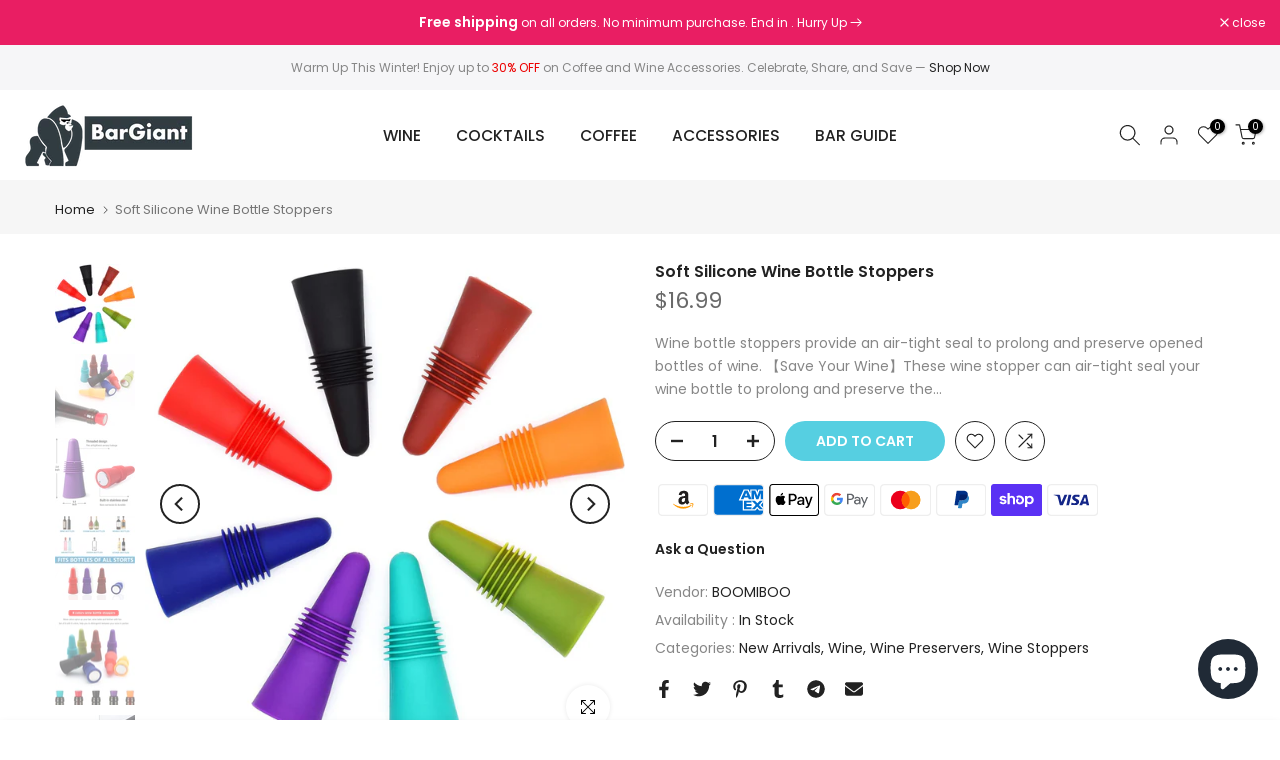

--- FILE ---
content_type: text/html; charset=utf-8
request_url: https://bargiant.com/?section_id=search-hidden
body_size: 2323
content:
<div id="shopify-section-search-hidden" class="shopify-section"><div class="t4s-drawer__header">
   <span class="is--login" aria-hidden="false">Search Our Site</span>
   <button class="t4s-drawer__close" data-drawer-close aria-label="Close Search"><svg class="t4s-iconsvg-close" role="presentation" viewBox="0 0 16 14"><path d="M15 0L1 14m14 0L1 0" stroke="currentColor" fill="none" fill-rule="evenodd"></path></svg></button>
</div>
<form data-frm-search action="/search" method="get" class="t4s-mini-search__frm t4s-pr" role="search">
   <input type="hidden" name="type" value="product">
   <input type="hidden" name="options[unavailable_products]" value="last">
   <input type="hidden" name="options[prefix]" value="last"><div data-cat-search class="t4s-mini-search__cat">
         <select data-name="product_type">
           <option value="*">All Categories</option><option value="Bar Spoon">Bar Spoon</option><option value="Barista Aprons">Barista Aprons</option><option value="Cappuccino Cups">Cappuccino Cups</option><option value="cocktail mixing glass">cocktail mixing glass</option><option value="Cocktail Shaker">Cocktail Shaker</option><option value="cocktail strainer">cocktail strainer</option><option value="Coffee Grinders Electric">Coffee Grinders Electric</option><option value="Coffee Grinders Manual">Coffee Grinders Manual</option><option value="Coffee Serving Carafe">Coffee Serving Carafe</option><option value="Coffee Storage">Coffee Storage</option><option value="Cold Brew Coffee Makers">Cold Brew Coffee Makers</option><option value="Drink Coasters">Drink Coasters</option><option value="Drink Jigger">Drink Jigger</option><option value="Electric Wine Dispensers">Electric Wine Dispensers</option><option value="Electric Wine Openers">Electric Wine Openers</option><option value="Espresso Cups">Espresso Cups</option><option value="Espresso Glasses">Espresso Glasses</option><option value="Espresso Moka Pots">Espresso Moka Pots</option><option value="Fabric Filters">Fabric Filters</option><option value="French Press Pots">French Press Pots</option><option value="Hand Filtered Coffee Pots">Hand Filtered Coffee Pots</option><option value="Ice Mold">Ice Mold</option><option value="Latte Cups">Latte Cups</option><option value="Latte Macchiato Glasses">Latte Macchiato Glasses</option><option value="Lever Wine Openers">Lever Wine Openers</option><option value="Magic Wine Aerators">Magic Wine Aerators</option><option value="Manual Wine Openers">Manual Wine Openers</option><option value="Metal Filters">Metal Filters</option><option value="Milk Frothers">Milk Frothers</option><option value="Muddler">Muddler</option><option value="Paper Filters">Paper Filters</option><option value="Spirit Pourers">Spirit Pourers</option><option value="Thermal Mug">Thermal Mug</option><option value="Turkish Coffee Pot">Turkish Coffee Pot</option><option value="Vacuum Wine Stoppers">Vacuum Wine Stoppers</option><option value="Waiters Corkscrew">Waiters Corkscrew</option><option value="Wine Aerating Pourers">Wine Aerating Pourers</option><option value="Wine Bottle Decor">Wine Bottle Decor</option><option value="Wine Cork Holders">Wine Cork Holders</option><option value="Wine Decanters">Wine Decanters</option><option value="Wine Rack">Wine Rack</option><option value="Wine Stoppers">Wine Stoppers</option></select>
     </div><div class="t4s-mini-search__btns t4s-pr t4s-oh">
      <input data-input-search class="t4s-mini-search__input" autocomplete="off" type="text" name="q" placeholder="Search">
      <button data-submit-search class="t4s-mini-search__submit t4s-btn-loading__svg" type="submit">
         <svg class="t4s-btn-op0" viewBox="0 0 18 19" width="16"><path fill-rule="evenodd" clip-rule="evenodd" d="M11.03 11.68A5.784 5.784 0 112.85 3.5a5.784 5.784 0 018.18 8.18zm.26 1.12a6.78 6.78 0 11.72-.7l5.4 5.4a.5.5 0 11-.71.7l-5.41-5.4z" fill="currentColor"></path></svg>
         <div class="t4s-loading__spinner t4s-dn">
            <svg width="16" height="16" aria-hidden="true" focusable="false" role="presentation" class="t4s-svg__spinner" viewBox="0 0 66 66" xmlns="http://www.w3.org/2000/svg"><circle class="t4s-path" fill="none" stroke-width="6" cx="33" cy="33" r="30"></circle></svg>
         </div>
      </button>
   </div><div data-listKey class="t4s-mini-search__keys">
         <span class="t4s-mini-search__label">Quick search:</span>
         <ul class="t4s-mini-search__listKey t4s-d-inline-block"><li class="t4s-d-inline-block"><a data-key='wine opener' href="/search?type=product&options%5Bunavailable_products%5D=last&options%5Bprefix%5D=last&q=wine+opener">wine opener, </a></li>
            <li class="t4s-d-inline-block"><a data-key='wine aerator' href="/search?type=product&options%5Bunavailable_products%5D=last&options%5Bprefix%5D=last&q=wine+aerator">wine aerator, </a></li>
            <li class="t4s-d-inline-block"><a data-key='coffee maker' href="/search?type=product&options%5Bunavailable_products%5D=last&options%5Bprefix%5D=last&q=coffee+maker">coffee maker, </a></li>
            <li class="t4s-d-inline-block"><a data-key='drink coasters' href="/search?type=product&options%5Bunavailable_products%5D=last&options%5Bprefix%5D=last&q=drink+coasters">drink coasters </a></li>
            </ul>
      </div></form><div data-title-search class="t4s-mini-search__title">Need some inspiration?</div><div class="t4s-drawer__content">
   <div class="t4s-drawer__main">
      <div data-t4s-scroll-me class="t4s-drawer__scroll t4s-current-scrollbar">

         <div data-skeleton-search class="t4s-skeleton_wrap t4s-dn"><div class="t4s-row t4s-space-item-inner">
               <div class="t4s-col-auto t4s-col-item t4s-widget_img_pr"><div class="t4s-skeleton_img"></div></div>
               <div class="t4s-col t4s-col-item t4s-widget_if_pr"><div class="t4s-skeleton_txt1"></div><div class="t4s-skeleton_txt2"></div></div>
            </div><div class="t4s-row t4s-space-item-inner">
               <div class="t4s-col-auto t4s-col-item t4s-widget_img_pr"><div class="t4s-skeleton_img"></div></div>
               <div class="t4s-col t4s-col-item t4s-widget_if_pr"><div class="t4s-skeleton_txt1"></div><div class="t4s-skeleton_txt2"></div></div>
            </div><div class="t4s-row t4s-space-item-inner">
               <div class="t4s-col-auto t4s-col-item t4s-widget_img_pr"><div class="t4s-skeleton_img"></div></div>
               <div class="t4s-col t4s-col-item t4s-widget_if_pr"><div class="t4s-skeleton_txt1"></div><div class="t4s-skeleton_txt2"></div></div>
            </div><div class="t4s-row t4s-space-item-inner">
               <div class="t4s-col-auto t4s-col-item t4s-widget_img_pr"><div class="t4s-skeleton_img"></div></div>
               <div class="t4s-col t4s-col-item t4s-widget_if_pr"><div class="t4s-skeleton_txt1"></div><div class="t4s-skeleton_txt2"></div></div>
            </div></div>
         <div data-results-search class="t4s-mini-search__content t4s_ratioadapt"><div class="t4s-row t4s-space-item-inner t4s-widget__pr">
	<div class="t4s-col-item t4s-col t4s-widget_img_pr"><a class="t4s-d-block t4s-pr t4s-oh t4s_ratio t4s-bg-11" href="/products/automatic-electric-wine-bottle-corkscrew-opener-with-foil-cutter-rechargeable-black" style="background: url(//bargiant.com/cdn/shop/products/1_3e545276-0146-46a3-85e1-b4e713f4bd37.jpg?v=1668677314&width=1);--aspect-ratioapt: 1.0">
				<img class="lazyloadt4s" data-src="//bargiant.com/cdn/shop/products/1_3e545276-0146-46a3-85e1-b4e713f4bd37.jpg?v=1668677314&width=1" data-widths="[100,200,400,600,700,800,900,1000,1200,1400,1600]" data-optimumx="2" data-sizes="auto" src="[data-uri]" width="1500" height="1500" alt="Automatic Electric Wine Bottle Corkscrew Opener with Foil Cutter, Rechargeable (Black)">
			</a></div>
	<div class="t4s-col-item t4s-col t4s-widget_if_pr">
		<a href="/products/automatic-electric-wine-bottle-corkscrew-opener-with-foil-cutter-rechargeable-black" class="t4s-d-block t4s-widget__pr-title">Automatic Electric Wine Bottle Corkscrew Opener with Foil Cutter, Rechargeable (Black)</a><div class="t4s-widget__pr-price"data-pr-price data-product-price>$37.99
</div></div>
</div>
 <div class="t4s-row t4s-space-item-inner t4s-widget__pr">
	<div class="t4s-col-item t4s-col t4s-widget_img_pr"><a class="t4s-d-block t4s-pr t4s-oh t4s_ratio t4s-bg-11" href="/products/effortless-vertical-lever-corkscrew-compact-wine-opener-with-foil-cutter-extra-screw-included" style="background: url(//bargiant.com/cdn/shop/files/1_318f0c37-57b9-4fd0-b0eb-8bdb17aa9cc3.jpg?v=1715766240&width=1);--aspect-ratioapt: 1.0">
				<img class="lazyloadt4s" data-src="//bargiant.com/cdn/shop/files/1_318f0c37-57b9-4fd0-b0eb-8bdb17aa9cc3.jpg?v=1715766240&width=1" data-widths="[100,200,400,600,700,800,900,1000,1200,1400,1600]" data-optimumx="2" data-sizes="auto" src="[data-uri]" width="1500" height="1500" alt="Effortless Vertical Lever Corkscrew - Compact Wine Opener with Foil Cutter &amp; Extra Screw Included">
			</a></div>
	<div class="t4s-col-item t4s-col t4s-widget_if_pr">
		<a href="/products/effortless-vertical-lever-corkscrew-compact-wine-opener-with-foil-cutter-extra-screw-included" class="t4s-d-block t4s-widget__pr-title">Effortless Vertical Lever Corkscrew - Compact Wine Opener with Foil Cutter & Extra Screw Included</a><div class="t4s-widget__pr-price"data-pr-price data-product-price>$35.99
</div></div>
</div>
 <div class="t4s-row t4s-space-item-inner t4s-widget__pr">
	<div class="t4s-col-item t4s-col t4s-widget_img_pr"><a class="t4s-d-block t4s-pr t4s-oh t4s_ratio t4s-bg-11" href="/products/black-stainless-steel-double-hinged-waiters-corkscrew-essential-wine-opener" style="background: url(//bargiant.com/cdn/shop/files/1_8d2424fa-ac71-495e-905b-d1d0c2073b5a.jpg?v=1715269378&width=1);--aspect-ratioapt: 1.0">
				<img class="lazyloadt4s" data-src="//bargiant.com/cdn/shop/files/1_8d2424fa-ac71-495e-905b-d1d0c2073b5a.jpg?v=1715269378&width=1" data-widths="[100,200,400,600,700,800,900,1000,1200,1400,1600]" data-optimumx="2" data-sizes="auto" src="[data-uri]" width="1500" height="1500" alt="Black &amp; Stainless Steel Double-Hinged Waiter&#39;s Corkscrew - Essential Wine Opener">
			</a></div>
	<div class="t4s-col-item t4s-col t4s-widget_if_pr">
		<a href="/products/black-stainless-steel-double-hinged-waiters-corkscrew-essential-wine-opener" class="t4s-d-block t4s-widget__pr-title">Black & Stainless Steel Double-Hinged Waiter's Corkscrew - Essential Wine Opener</a><div class="t4s-widget__pr-price"data-pr-price data-product-price>$16.99
</div></div>
</div>
 <div class="t4s-row t4s-space-item-inner t4s-widget__pr">
	<div class="t4s-col-item t4s-col t4s-widget_img_pr"><a class="t4s-d-block t4s-pr t4s-oh t4s_ratio t4s-bg-11" href="/products/wine-opener-compact-vertical-corkscrew-wine-bottle-opener-with-built-in-foil-cutter" style="background: url(//bargiant.com/cdn/shop/products/1_4873269d-8c23-4606-9216-e9c22f37ce2e.jpg?v=1668681105&width=1);--aspect-ratioapt: 1.0">
				<img class="lazyloadt4s" data-src="//bargiant.com/cdn/shop/products/1_4873269d-8c23-4606-9216-e9c22f37ce2e.jpg?v=1668681105&width=1" data-widths="[100,200,400,600,700,800,900,1000,1200,1400,1600]" data-optimumx="2" data-sizes="auto" src="[data-uri]" width="1500" height="1500" alt="Wine Opener Compact Vertical Corkscrew Wine Bottle Opener with Built-in Foil Cutter">
			</a></div>
	<div class="t4s-col-item t4s-col t4s-widget_if_pr">
		<a href="/products/wine-opener-compact-vertical-corkscrew-wine-bottle-opener-with-built-in-foil-cutter" class="t4s-d-block t4s-widget__pr-title">Wine Opener Compact Vertical Corkscrew Wine Bottle Opener with Built-in Foil Cutter</a><div class="t4s-widget__pr-price"data-pr-price data-product-price>$40.99
</div></div>
</div>
 <div class="t4s-row t4s-space-item-inner t4s-widget__pr">
	<div class="t4s-col-item t4s-col t4s-widget_img_pr"><a class="t4s-d-block t4s-pr t4s-oh t4s_ratio t4s-bg-11" href="/products/vinabon-wine-opener-set" style="background: url(//bargiant.com/cdn/shop/products/1_40f26648-68ad-4d46-8aeb-f77e82e9089b.jpg?v=1668682009&width=1);--aspect-ratioapt: 1.0">
				<img class="lazyloadt4s" data-src="//bargiant.com/cdn/shop/products/1_40f26648-68ad-4d46-8aeb-f77e82e9089b.jpg?v=1668682009&width=1" data-widths="[100,200,400,600,700,800,900,1000,1200,1400,1600]" data-optimumx="2" data-sizes="auto" src="[data-uri]" width="1500" height="1500" alt="Premium Wine Opener Set">
			</a></div>
	<div class="t4s-col-item t4s-col t4s-widget_if_pr">
		<a href="/products/vinabon-wine-opener-set" class="t4s-d-block t4s-widget__pr-title">Premium Wine Opener Set</a><div class="t4s-widget__pr-price"data-pr-price data-product-price><del>$29.95</del><ins>$24.95</ins></div></div>
</div>
 </div>
      </div>
   </div><div data-viewAll-search class="t4s-drawer__bottom">
            <a href="/collections/wine" class="t4s-mini-search__viewAll t4s-d-block">View All <svg width="16" xmlns="http://www.w3.org/2000/svg" viewBox="0 0 32 32"><path d="M 18.71875 6.78125 L 17.28125 8.21875 L 24.0625 15 L 4 15 L 4 17 L 24.0625 17 L 17.28125 23.78125 L 18.71875 25.21875 L 27.21875 16.71875 L 27.90625 16 L 27.21875 15.28125 Z"/></svg></a>
         </div></div></div>